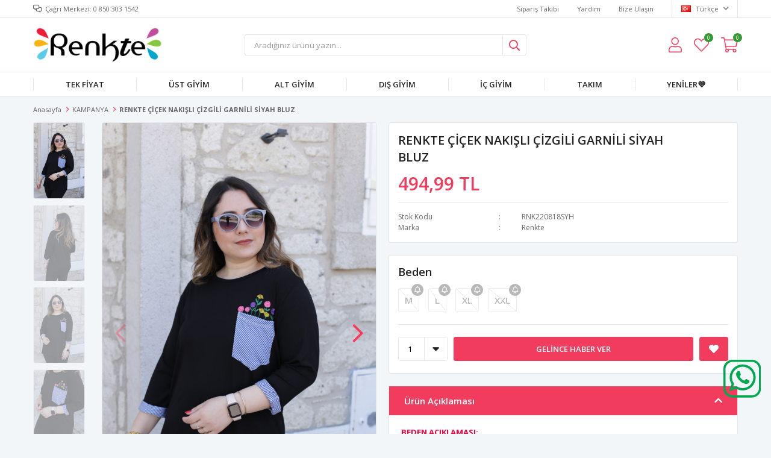

--- FILE ---
content_type: text/html; charset=utf-8
request_url: https://www.renkte.com/renkte-cicek-nakisli-cizgili-garnili-siyah-bluz/
body_size: 19153
content:
<!DOCTYPE html>
<html lang="tr">
<head>
    <title>Renkte Butik-RENKTE &#xC7;&#x130;&#xC7;EK NAKI&#x15E;LI &#xC7;&#x130;ZG&#x130;L&#x130; GARN&#x130;L&#x130; S&#x130;YAH BLUZ, RNK220818SYH</title>
    <meta http-equiv="Content-type" content="text/html;charset=UTF-8" />
    <meta name="description" content="RENKTE &#xC7;&#x130;&#xC7;EK NAKI&#x15E;LI &#xC7;&#x130;ZG&#x130;L&#x130; GARN&#x130;L&#x130; S&#x130;YAH BLUZ" />
    <meta name="keywords" content="B&#xFC;y&#xFC;k Beden, Tesett&#xFC;r, Abiye, Elbise, Bluz, Tunik,buyuk beden,sweat" />
    <meta name="viewport" content="width=device-width, initial-scale=1, shrink-to-fit=no, user-scalable=no">
    <link rel="shortcut icon" href="/favicon.ico">

    <meta name="robots" content="index, follow">
    <meta property="og:type" content="product" />
<meta property="og:title" content="RENKTE &#xC7;&#x130;&#xC7;EK NAKI&#x15E;LI &#xC7;&#x130;ZG&#x130;L&#x130; GARN&#x130;L&#x130; S&#x130;YAH BLUZ" />
<meta property="og:description" content="RENKTE &#xC7;&#x130;&#xC7;EK NAKI&#x15E;LI &#xC7;&#x130;ZG&#x130;L&#x130; GARN&#x130;L&#x130; S&#x130;YAH BLUZ" />
<meta property="og:image" content="https://www.renkte.com/i/l/002/0028438_renkte-cicek-nakisli-cizgili-garnili-siyah-bluz.jpeg" />
<meta property="og:image:url" content="https://www.renkte.com/i/l/002/0028438_renkte-cicek-nakisli-cizgili-garnili-siyah-bluz.jpeg" />
<meta property="og:url" content="https://www.renkte.com/renkte-cicek-nakisli-cizgili-garnili-siyah-bluz/" />
<meta property="og:site_name" content="Renkte Butik" />
<meta property="twitter:card" content="summary" />
<meta property="twitter:site" content="Renkte Butik" />
<meta property="twitter:title" content="RENKTE &#xC7;&#x130;&#xC7;EK NAKI&#x15E;LI &#xC7;&#x130;ZG&#x130;L&#x130; GARN&#x130;L&#x130; S&#x130;YAH BLUZ" />
<meta property="twitter:description" content="RENKTE &#xC7;&#x130;&#xC7;EK NAKI&#x15E;LI &#xC7;&#x130;ZG&#x130;L&#x130; GARN&#x130;L&#x130; S&#x130;YAH BLUZ" />
<meta property="twitter:image" content="https://www.renkte.com/i/l/002/0028438_renkte-cicek-nakisli-cizgili-garnili-siyah-bluz.jpeg" />
<meta property="twitter:url" content="https://www.renkte.com/renkte-cicek-nakisli-cizgili-garnili-siyah-bluz/" />

    
    <link href="/bundles/kukz2-ey0strqsqrbllxg36tqha4njhmzyexeb8r9xm.css" rel="stylesheet" type="text/css" />
<link href="https://fonts.googleapis.com/css?family=Open+Sans:300,400,600,700&display=swap?v=24010101" rel="stylesheet" type="text/css" />

    
    <script src="/bundles/zvpkoktmvziv1m82g0yd_jev0z1pyxsqdwtbdw4b0xo.js" type="text/javascript"></script>

    <script type="text/javascript">
    (function(c,l,a,r,i,t,y){
        c[a]=c[a]||function(){(c[a].q=c[a].q||[]).push(arguments)};
        t=l.createElement(r);t.async=1;t.src="https://www.clarity.ms/tag/"+i;
        y=l.getElementsByTagName(r)[0];y.parentNode.insertBefore(t,y);
    })(window, document, "clarity", "script", "teuvq9aa1t");
</script>
<script type="text/javascript">
  var wpUrl = window.location.href;
        document.write('<div style="position:fixed;bottom:60px;right:17px;z-index:9999"><a href="https://api.whatsapp.com/send?phone=905537500407&amp;text=Sipari%C5%9F%20vermek%20istiyorum '+wpUrl+'"/><img src="https://www.renkte.com/i/u/whatsapp-api.png"></a></div>')
</script>
<script>
  $(document).ready(function () {
    // URL'den fbclid parametresini al
    function getFbclid() {
      const params = new URLSearchParams(window.location.search);
      return params.get("fbclid");
    }

    const fbclid = getFbclid();

    if (typeof fbq === "function") {
      fbq('track', 'ViewContent', {
        content_ids: ['5988'],
        content_name: 'RENKTE ÇİÇEK NAKIŞLI ÇİZGİLİ GARNİLİ SİYAH BLUZ',
        content_brand: 'Renkte',
        content_category: 'KAMPANYA',
        content_type: 'product',
        value: parseFloat('494.99') || 0,
        currency: "TRY",
        // 👇 fbclid parametresi özel alan olarak gönderiliyor
        fbclid: fbclid || null
      });
    }
  });
</script>

<!-- Facebook Pixel Code -->
<script>
  !function(f,b,e,v,n,t,s)
  {if(f.fbq)return;n=f.fbq=function(){n.callMethod?
  n.callMethod.apply(n,arguments):n.queue.push(arguments)};
  if(!f._fbq)f._fbq=n;n.push=n;n.loaded=!0;n.version='2.0';
  n.queue=[];t=b.createElement(e);t.async=!0;
  t.src=v;s=b.getElementsByTagName(e)[0];
  s.parentNode.insertBefore(t,s)}(window, document,'script',
  'https://connect.facebook.net/en_US/fbevents.js');
  fbq('init', '3630921530373595',{'external_id': '67db3f97-de01-436b-8822-65d9f0682424'});
  fbq('track', 'PageView');
  fbq('track', 'ViewContent', {
                content_name: 'RENKTE ÇİÇEK NAKIŞLI ÇİZGİLİ GARNİLİ SİYAH BLUZ',
                content_category: 'KAMPANYA',
                content_ids: ['5988'],
                content_type: 'product',
                value: 494.99,
                currency: 'TRY'
            }, {eventID: '2025121705_67db3f97-de01-436b-8822-65d9f0682424_ViewContent_5988'});
</script>
<!-- End Facebook Pixel Code -->

<!-- Global site tag (gtag.js) - Google Analytics 4-->
<script async src='https://www.googletagmanager.com/gtag/js?id=AW-395168469'></script>
<script>
    window.dataLayer = window.dataLayer || [];
    function gtag(){dataLayer.push(arguments);}
    gtag('js', new Date());

    gtag('config', 'AW-395168469');
    
    gtag('event', 'select_item',  {     
                                            item_list_id: 'KAMPANYA', // Kategori ID
                                            item_list_name: 'KAMPANYA', // Kategori Adı
                                            'items': [
                                            {
                                                        'item_id': 'RNK220818SYH',
                                                        'item_name': 'RENKTE ÇİÇEK NAKIŞLI ÇİZGİLİ GARNİLİ SİYAH BLUZ',  
                                                        'item_brand': 'Renkte',
                                                        'item_category': 'KAMPANYA',
                                                        'quantity': 1,
                                                        'price': '494.99'}

                                            ]});
</script>
<!-- Global site tag (gtag.js) - Google Analytics 4-->
<script async src='https://www.googletagmanager.com/gtag/js?id=AW-395168469'></script>
<script>
    window.dataLayer = window.dataLayer || [];
    function gtag(){dataLayer.push(arguments);}
    gtag('js', new Date());

    gtag('config', 'AW-395168469');
    
    gtag('event', 'view_item',  {     
                                            'value': 494.99,
                                            'currency': 'TRY',
                                            'items': [
                                            {
                                                        'item_id': 'RNK220818SYH',
                                                        'item_name': 'RENKTE ÇİÇEK NAKIŞLI ÇİZGİLİ GARNİLİ SİYAH BLUZ',  
                                                        'item_brand': 'Renkte',
                                                        'item_category': 'KAMPANYA',
                                                        'quantity': 1,
                                                        'price': '494.99'}

                                            ]});
</script>


    <link rel="canonical" href="https://www.renkte.com/renkte-cicek-nakisli-cizgili-garnili-siyah-bluz/" />

    

</head>
<body>
    <input name="__RequestVerificationToken" type="hidden" value="CfDJ8EcTuSgllldMnpKH9-abJ5KZvlr7ECAZhOwl1ZSoZPCmvFSqePfN6oQ9S2-4KMXsi6hsS9-fOVANCqSUier2ZzECkEmNUaFSBkESfxSh8rV8u6SE80_etnvtqFhZtSmIZLjN_9CAwfayQWlg8_VVdtc" />
    

<div class="header">
    <div class="header-top">
        <div class="header-top-container">
            <span class="info">Çağrı Merkezi: 0 850 303 1542</span>
            <div class="header-top-links">
                <a href="/siparis-takibi/">Sipariş Takibi</a>
                <a href="/yardim/">Yardım</a>
                <a href="/bize-ulasin/">Bize Ulaşın</a>
                <div class="languageSelector dropdown-wrapper">
                    <span class="dropdown-toggle">
                        <img alt="T&#xFC;rk&#xE7;e" src="/i/f/tr.png">
                        T&#xFC;rk&#xE7;e
                    </span>
                    <ul class="dropdown-menu">
                        
<div class="language-list">
    <ul>
    </ul>
</div>

                        
<div class="country-selector">
    <span>Teslimat Ülkesi :</span>
        <select id="countryid" name="countryid" onchange="change_country(this.value);"><option selected="selected" value="https://www.renkte.com/ulke-degistir/79/?returnurl=%2Frenkte-cicek-nakisli-cizgili-garnili-siyah-bluz%2F">T&#xFC;rkiye</option>
</select>
</div>


                    </ul>
                </div>
            </div>
        </div>
    </div>
    <div class="header-main">
        <div class="header-main-container">
            <div class="header-mobile-menu dropdown-wrapper">
                <span class="mobile-menu-open dropdown-toggle"></span>
                <div class="mobile-menu dropdown-menu">
    <div class="mobile-menu-header">
        <span id="headerData" data-menu="main-menu">Tüm Kategoriler</span>
        <span class="dropdown-close"></span>
    </div>
    <ul>
        

<li data-menu="53">

        <span>
            TEK F&#x130;YAT
        </span>
        <ul>


<li data-menu="54">

        <a href="/tek-fiyat-100-tl/" title="TEK F&#x130;YAT 100 TL">
            TEK F&#x130;YAT 100 TL
        </a>
</li>



<li data-menu="55">

        <a href="/tek-fiyat-200-tl/" title="TEK F&#x130;YAT 200 TL">
            TEK F&#x130;YAT 200 TL
        </a>
</li>



<li data-menu="56">

        <a href="/tek-fiyat-300-tl/" title="TEK F&#x130;YAT 300 TL">
            TEK F&#x130;YAT 300 TL
        </a>
</li>



<li data-menu="57">

        <a href="/tek-fiyat-499-tl/" title="TEK F&#x130;YAT 499 TL">
            TEK F&#x130;YAT 499 TL
        </a>
</li>

            <li>
                <a href="/buyuk-beden-tek-fiyat-elbise-bluz-gomlek-pantolonlar/" title="TEK F&#x130;YAT">
                    Tümünü İncele
                </a>
            </li>
        </ul>
</li>



<li data-menu="16">

        <span>
            &#xDC;ST G&#x130;Y&#x130;M
        </span>
        <ul>


<li data-menu="17">

        <a href="/kadin-elbise/" title="Elbise">
            Elbise
        </a>
</li>



<li data-menu="18">

        <a href="/kadin-bluz/" title="Bluz">
            Bluz
        </a>
</li>



<li data-menu="19">

        <a href="/kadin-t-shirt/" title="T-Shirt">
            T-Shirt
        </a>
</li>



<li data-menu="20">

        <a href="/kadin-hirka/" title="H&#x131;rka">
            H&#x131;rka
        </a>
</li>



<li data-menu="21">

        <a href="/kadin-gomlek/" title="G&#xF6;mlek">
            G&#xF6;mlek
        </a>
</li>



<li data-menu="22">

        <a href="/kadin-sweat/" title="Sweat">
            Sweat
        </a>
</li>



<li data-menu="23">

        <a href="/kadin-tunik/" title="Tunik">
            Tunik
        </a>
</li>



<li data-menu="24">

        <a href="/kadin-triko-ve-kazak/" title="Triko &amp; Kazak">
            Triko &amp; Kazak
        </a>
</li>

            <li>
                <a href="/buyuk-beden-kadin-ust-giyim/" title="&#xDC;ST G&#x130;Y&#x130;M">
                    Tümünü İncele
                </a>
            </li>
        </ul>
</li>



<li data-menu="25">

        <span>
            ALT G&#x130;Y&#x130;M
        </span>
        <ul>


<li data-menu="26">

        <a href="/kadin-pantolon/" title="Pantolon">
            Pantolon
        </a>
</li>



<li data-menu="27">

        <a href="/kadin-tayt/" title="Tayt">
            Tayt
        </a>
</li>



<li data-menu="28">

        <a href="/kadin-esofman/" title="E&#x15F;ofman">
            E&#x15F;ofman
        </a>
</li>



<li data-menu="29">

        <a href="/kadin-sort/" title="&#x15E;ort">
            &#x15E;ort
        </a>
</li>



<li data-menu="30">

        <a href="/kadin-kapri/" title="Kapri">
            Kapri
        </a>
</li>



<li data-menu="32">

        <a href="/kadin-pijama-alti/" title="Pijama">
            Pijama
        </a>
</li>

            <li>
                <a href="/buyuk-beden-pantolon-tayt/" title="ALT G&#x130;Y&#x130;M">
                    Tümünü İncele
                </a>
            </li>
        </ul>
</li>



<li data-menu="33">

        <span>
            DI&#x15E; G&#x130;Y&#x130;M
        </span>
        <ul>


<li data-menu="35">

        <a href="/kadin-ceket/" title="Ceket">
            Ceket
        </a>
</li>

            <li>
                <a href="/buyuk-beden-kadin-dis-giyim/" title="DI&#x15E; G&#x130;Y&#x130;M">
                    Tümünü İncele
                </a>
            </li>
        </ul>
</li>



<li data-menu="51">

        <a href="/ic-giyim/" title="&#x130;&#xC7; G&#x130;Y&#x130;M">
            &#x130;&#xC7; G&#x130;Y&#x130;M
        </a>
</li>



<li data-menu="13">

        <a href="/buyuk-beden-pijama-esofman-penye-takimlari/" title="TAKIM">
            TAKIM
        </a>
</li>



<li data-menu="52">

        <a href="/yeniler/" title="YEN&#x130;LER&#x1F49C;">
            YEN&#x130;LER&#x1F49C;
        </a>
</li>

    </ul>
</div>


            </div>
            <div class="header-logo">
                <a href="/">
    <img title="Renkte Butik" alt="Renkte Butik" src="/logo.png" style="max-width: 250px; max-height: 60px;">
</a>
            </div>
            <div class="header-search">
                
<form method="get" class="small-search-box-form-1942224702" action="/arama/">
    <input class="input"
           onkeyup="SearchKeyup(this, event)"
           onkeydown="SearchKeyDown(this, event)"
           autocomplete="off"
           name="q"
           type="text"
           placeholder="Aradığınız ürünü yazın...">

    <button class="button-search" type="submit"></button>

    <div class="search-results"></div>

        
</form>



            </div>
            <div class="header-links">
                <div class="button-search dropdown-wrapper">
                    <span class="dropdown-toggle">
                    </span>
                    <div class="dropdown-menu">
                        <div class="dropdown-header">
                            <span class="title">Arama</span>
                            <span class="dropdown-close"></span>
                        </div>
                        
<form method="get" class="small-search-box-form-1106564850" action="/arama/">
    <input class="input"
           onkeyup="SearchKeyup(this, event)"
           onkeydown="SearchKeyDown(this, event)"
           autocomplete="off"
           name="q"
           type="text"
           placeholder="Aradığınız ürünü yazın...">

    <button class="button-search" type="submit"></button>

    <div class="search-results"></div>

        
</form>



                    </div>
                </div>
                

                <div class="button-user dropdown-wrapper">
                    <span class="dropdown-toggle">
                        Hesabım
                        <span class="qty-bubble selected-lang">tr</span>
                    </span>
                    <div class="user-nav dropdown-menu">
                        <div class="dropdown-header">
    <span class="title">Hesabım</span>
    <span class="dropdown-close"></span>
</div>
<div class="dropdown-menu-contents">

        <a class="userlink-login" href="/kullanici-giris/">
            Giriş Yap
        </a>
        <a class="userlink-register" href="/kullanici-kayit/">
            Üye Ol
        </a>
        <a class="userlink-wishlist" href="/favorilerim/">
            Favorilerim
        </a>
        <a class="userlink-ordertracking" href="/siparis-takibi/">
            Sipariş Takibi
        </a>
    </div>
                        <div class="nav-bottom">
                            
<div class="language-list">
    <ul>
    </ul>
</div>

                            
<div class="country-selector">
    <span>Teslimat Ülkesi :</span>
        <select id="countryid" name="countryid" onchange="change_country(this.value);"><option selected="selected" value="https://www.renkte.com/ulke-degistir/79/?returnurl=%2Frenkte-cicek-nakisli-cizgili-garnili-siyah-bluz%2F">T&#xFC;rkiye</option>
</select>
</div>


                        </div>
                    </div>
                </div>
                
<div class="button-wishlist">
    <a href="/favorilerim/">
        Favorilerim
        <span class="qty-bubble qty-wishlist">0</span>
    </a>
</div>

<div class="button-cart dropdown-wrapper">
    <span class="dropdown-toggle">
        Alışveriş Sepetim
        <span class="qty-bubble qty-cart">0</span>
    </span>
    <div class="flyout-cart-wrapper dropdown-menu">
    </div>
</div>

<script>
    $(document).ready(function () {
        $('.button-cart.dropdown-wrapper').click(function () {
            if ($('.flyout-cart-wrapper.dropdown-menu').html().trim().length == 0) {
                $(".flyout-cart-wrapper").html('Lütfen Bekleyin...');
                var postData = {};
                addAntiForgeryToken(postData);
                $.ajax({
                      cache: false,
                      type: "POST",
                      data: postData,
                      url: '/sepet-getir/',
                      success: function (result) { $(".flyout-cart-wrapper").html(result); }
                });
            }
        });
    });
</script>
            </div>

        </div>
    </div>
    <div class="header-menu">
        <div class="header-menu-container">
            
<ul>
    
<li class="one-level  has-sub">
    <a href="/buyuk-beden-tek-fiyat-elbise-bluz-gomlek-pantolonlar/" target="_self" style="font-weight: normal; font-style: normal;">
        TEK F&#x130;YAT
    </a>
            <ul>

<li class="one-level  ">
    <a href="/tek-fiyat-100-tl/" target="_self" style="font-weight: normal; font-style: normal;">
        TEK F&#x130;YAT 100 TL
    </a>
</li>


<li class="one-level  ">
    <a href="/tek-fiyat-200-tl/" target="_self" style="font-weight: normal; font-style: normal;">
        TEK F&#x130;YAT 200 TL
    </a>
</li>


<li class="one-level  ">
    <a href="/tek-fiyat-300-tl/" target="_self" style="font-weight: normal; font-style: normal;">
        TEK F&#x130;YAT 300 TL
    </a>
</li>


<li class="one-level  ">
    <a href="/tek-fiyat-499-tl/" target="_self" style="font-weight: normal; font-style: normal;">
        TEK F&#x130;YAT 499 TL
    </a>
</li>

            </ul>
</li>


<li class="one-level  has-sub">
    <a href="/buyuk-beden-kadin-ust-giyim/" target="_self" style="font-weight: normal; font-style: normal;">
        &#xDC;ST G&#x130;Y&#x130;M
    </a>
            <ul>

<li class="one-level  ">
    <a href="/kadin-elbise/" target="_self" style="font-weight: normal; font-style: normal;">
        Elbise
    </a>
</li>


<li class="one-level  ">
    <a href="/kadin-bluz/" target="_self" style="font-weight: normal; font-style: normal;">
        Bluz
    </a>
</li>


<li class="one-level  ">
    <a href="/kadin-t-shirt/" target="_self" style="font-weight: normal; font-style: normal;">
        T-Shirt
    </a>
</li>


<li class="one-level  ">
    <a href="/kadin-hirka/" target="_self" style="font-weight: normal; font-style: normal;">
        H&#x131;rka
    </a>
</li>


<li class="one-level  ">
    <a href="/kadin-gomlek/" target="_self" style="font-weight: normal; font-style: normal;">
        G&#xF6;mlek
    </a>
</li>


<li class="one-level  ">
    <a href="/kadin-sweat/" target="_self" style="font-weight: normal; font-style: normal;">
        Sweat
    </a>
</li>


<li class="one-level  ">
    <a href="/kadin-tunik/" target="_self" style="font-weight: normal; font-style: normal;">
        Tunik
    </a>
</li>


<li class="one-level  ">
    <a href="/kadin-triko-ve-kazak/" target="_self" style="font-weight: normal; font-style: normal;">
        Triko &amp; Kazak
    </a>
</li>

            </ul>
</li>


<li class="one-level  has-sub">
    <a href="/buyuk-beden-pantolon-tayt/" target="_self" style="font-weight: normal; font-style: normal;">
        ALT G&#x130;Y&#x130;M
    </a>
            <ul>

<li class="one-level  ">
    <a href="/kadin-pantolon/" target="_self" style="font-weight: normal; font-style: normal;">
        Pantolon
    </a>
</li>


<li class="one-level  ">
    <a href="/kadin-tayt/" target="_self" style="font-weight: normal; font-style: normal;">
        Tayt
    </a>
</li>


<li class="one-level  ">
    <a href="/kadin-esofman/" target="_self" style="font-weight: normal; font-style: normal;">
        E&#x15F;ofman
    </a>
</li>


<li class="one-level  ">
    <a href="/kadin-sort/" target="_self" style="font-weight: normal; font-style: normal;">
        &#x15E;ort
    </a>
</li>


<li class="one-level  ">
    <a href="/kadin-kapri/" target="_self" style="font-weight: normal; font-style: normal;">
        Kapri
    </a>
</li>


<li class="one-level  ">
    <a href="/kadin-pijama-alti/" target="_self" style="font-weight: normal; font-style: normal;">
        Pijama
    </a>
</li>

            </ul>
</li>


<li class="one-level  has-sub">
    <a href="/buyuk-beden-kadin-dis-giyim/" target="_self" style="font-weight: normal; font-style: normal;">
        DI&#x15E; G&#x130;Y&#x130;M
    </a>
            <ul>

<li class="one-level  ">
    <a href="/kadin-ceket/" target="_self" style="font-weight: normal; font-style: normal;">
        Ceket
    </a>
</li>

            </ul>
</li>


<li class="one-level  ">
    <a href="/ic-giyim/" target="_self" style="font-weight: normal; font-style: normal;">
        &#x130;&#xC7; G&#x130;Y&#x130;M
    </a>
</li>


<li class="one-level  ">
    <a href="/buyuk-beden-pijama-esofman-penye-takimlari/" target="_self" style="font-weight: normal; font-style: normal;">
        TAKIM
    </a>
</li>


<li class="one-level  ">
    <a href="/yeniler/" target="_self" style="font-weight: normal; font-style: normal;">
        YEN&#x130;LER&#x1F49C;
    </a>
</li>

</ul>



        </div>
    </div>
</div>





<div class="product-details-page">
    <form method="post" id="product-details-form" action="/renkte-cicek-nakisli-cizgili-garnili-siyah-bluz/">
        <div class="breadcrumb-container">
    <div class="breadcrumb">
        <ul itemscope itemtype="http://schema.org/BreadcrumbList">
            <li>
                <span>
                    <a href="/">
                        <span>Anasayfa</span>
                    </a>
                </span>
                <span class="delimiter">></span>
            </li>
                            <li itemprop="itemListElement" itemscope itemtype="http://schema.org/ListItem">
                    <a href="/kampanya/" itemprop="item">
                        <span itemprop="name">KAMPANYA</span>
                    </a>
                    <span class="delimiter">></span>
                    <meta itemprop="position" content="1" />
                </li>

            <li itemprop="itemListElement" itemscope itemtype="http://schema.org/ListItem">
                <strong class="current-item" itemprop="name">RENKTE &#xC7;&#x130;&#xC7;EK NAKI&#x15E;LI &#xC7;&#x130;ZG&#x130;L&#x130; GARN&#x130;L&#x130; S&#x130;YAH BLUZ</strong>
                <span itemprop="item" itemscope itemtype="http://schema.org/Thing"
                      id="/renkte-cicek-nakisli-cizgili-garnili-siyah-bluz/">
                </span>
                <meta itemprop="position" content="2" />
            </li>
        </ul>
    </div>
</div>
        <div class="product-details-container" itemscope itemtype="http://schema.org/Product" data-productid="5988">
            <div class="gallery gallery-fixed">
    <div class="product-slider product-slider-inner left">
            <div class="swiper-master gallery-thumbs">
                <div class="swiper-wrapper">
                                            <div class="swiper-slide"><img itemprop="image" src="https://www.renkte.com/i/l/002/0028438_renkte-cicek-nakisli-cizgili-garnili-siyah-bluz.jpeg" alt="RENKTE &#xC7;&#x130;&#xC7;EK NAKI&#x15E;LI &#xC7;&#x130;ZG&#x130;L&#x130; GARN&#x130;L&#x130; S&#x130;YAH BLUZ" title="RENKTE &#xC7;&#x130;&#xC7;EK NAKI&#x15E;LI &#xC7;&#x130;ZG&#x130;L&#x130; GARN&#x130;L&#x130; S&#x130;YAH BLUZ" /></div>
                        <div class="swiper-slide"><img itemprop="image" src="https://www.renkte.com/i/l/002/0028426_renkte-cicek-nakisli-cizgili-garnili-siyah-bluz.jpeg" alt="RENKTE &#xC7;&#x130;&#xC7;EK NAKI&#x15E;LI &#xC7;&#x130;ZG&#x130;L&#x130; GARN&#x130;L&#x130; S&#x130;YAH BLUZ" title="RENKTE &#xC7;&#x130;&#xC7;EK NAKI&#x15E;LI &#xC7;&#x130;ZG&#x130;L&#x130; GARN&#x130;L&#x130; S&#x130;YAH BLUZ" /></div>
                        <div class="swiper-slide"><img itemprop="image" src="https://www.renkte.com/i/l/002/0028453_renkte-cicek-nakisli-cizgili-garnili-siyah-bluz.jpeg" alt="RENKTE &#xC7;&#x130;&#xC7;EK NAKI&#x15E;LI &#xC7;&#x130;ZG&#x130;L&#x130; GARN&#x130;L&#x130; S&#x130;YAH BLUZ" title="RENKTE &#xC7;&#x130;&#xC7;EK NAKI&#x15E;LI &#xC7;&#x130;ZG&#x130;L&#x130; GARN&#x130;L&#x130; S&#x130;YAH BLUZ" /></div>
                        <div class="swiper-slide"><img itemprop="image" src="https://www.renkte.com/i/l/002/0028418_renkte-cicek-nakisli-cizgili-garnili-siyah-bluz.jpeg" alt="RENKTE &#xC7;&#x130;&#xC7;EK NAKI&#x15E;LI &#xC7;&#x130;ZG&#x130;L&#x130; GARN&#x130;L&#x130; S&#x130;YAH BLUZ" title="RENKTE &#xC7;&#x130;&#xC7;EK NAKI&#x15E;LI &#xC7;&#x130;ZG&#x130;L&#x130; GARN&#x130;L&#x130; S&#x130;YAH BLUZ" /></div>
                </div>
            </div>
            <div class="swiper-master gallery-top">
                

                <div class="swiper-wrapper">
                                            <div class="swiper-slide">
                            <a data-fancybox="gallery" href="https://www.renkte.com/i/l/002/0028438_renkte-cicek-nakisli-cizgili-garnili-siyah-bluz.jpeg"> <img src="https://www.renkte.com/i/l/002/0028438_renkte-cicek-nakisli-cizgili-garnili-siyah-bluz.jpeg" alt="RENKTE &#xC7;&#x130;&#xC7;EK NAKI&#x15E;LI &#xC7;&#x130;ZG&#x130;L&#x130; GARN&#x130;L&#x130; S&#x130;YAH BLUZ" title="RENKTE &#xC7;&#x130;&#xC7;EK NAKI&#x15E;LI &#xC7;&#x130;ZG&#x130;L&#x130; GARN&#x130;L&#x130; S&#x130;YAH BLUZ" /></a>
                        </div>
                        <div class="swiper-slide">
                            <a data-fancybox="gallery" href="https://www.renkte.com/i/l/002/0028426_renkte-cicek-nakisli-cizgili-garnili-siyah-bluz.jpeg"> <img src="https://www.renkte.com/i/l/002/0028426_renkte-cicek-nakisli-cizgili-garnili-siyah-bluz.jpeg" alt="RENKTE &#xC7;&#x130;&#xC7;EK NAKI&#x15E;LI &#xC7;&#x130;ZG&#x130;L&#x130; GARN&#x130;L&#x130; S&#x130;YAH BLUZ" title="RENKTE &#xC7;&#x130;&#xC7;EK NAKI&#x15E;LI &#xC7;&#x130;ZG&#x130;L&#x130; GARN&#x130;L&#x130; S&#x130;YAH BLUZ" /></a>
                        </div>
                        <div class="swiper-slide">
                            <a data-fancybox="gallery" href="https://www.renkte.com/i/l/002/0028453_renkte-cicek-nakisli-cizgili-garnili-siyah-bluz.jpeg"> <img src="https://www.renkte.com/i/l/002/0028453_renkte-cicek-nakisli-cizgili-garnili-siyah-bluz.jpeg" alt="RENKTE &#xC7;&#x130;&#xC7;EK NAKI&#x15E;LI &#xC7;&#x130;ZG&#x130;L&#x130; GARN&#x130;L&#x130; S&#x130;YAH BLUZ" title="RENKTE &#xC7;&#x130;&#xC7;EK NAKI&#x15E;LI &#xC7;&#x130;ZG&#x130;L&#x130; GARN&#x130;L&#x130; S&#x130;YAH BLUZ" /></a>
                        </div>
                        <div class="swiper-slide">
                            <a data-fancybox="gallery" href="https://www.renkte.com/i/l/002/0028418_renkte-cicek-nakisli-cizgili-garnili-siyah-bluz.jpeg"> <img src="https://www.renkte.com/i/l/002/0028418_renkte-cicek-nakisli-cizgili-garnili-siyah-bluz.jpeg" alt="RENKTE &#xC7;&#x130;&#xC7;EK NAKI&#x15E;LI &#xC7;&#x130;ZG&#x130;L&#x130; GARN&#x130;L&#x130; S&#x130;YAH BLUZ" title="RENKTE &#xC7;&#x130;&#xC7;EK NAKI&#x15E;LI &#xC7;&#x130;ZG&#x130;L&#x130; GARN&#x130;L&#x130; S&#x130;YAH BLUZ" /></a>
                        </div>
                </div>
                    <div class="swiper-button-next swiper-button-white"></div>
                    <div class="swiper-button-prev swiper-button-white"></div>
            </div>
    </div>
</div>

            <div class="overview">
                <div class="overview-head">
                    <div class="product-name">
                        <h1 itemprop="name">RENKTE &#xC7;&#x130;&#xC7;EK NAKI&#x15E;LI &#xC7;&#x130;ZG&#x130;L&#x130; GARN&#x130;L&#x130; S&#x130;YAH BLUZ</h1>
                    </div>
                    <div class="prices">

<div class="product-price" itemprop="offers" itemscope itemtype="http://schema.org/Offer">
        <div class="product-price">
            <span itemprop="price" content="494.99" class="price-value-5988">
                494,99 TL
            </span>
        </div>

        <meta itemprop="priceCurrency" content="TRY" />
</div>
                        
                    </div>
                    <div class="details">
                        
    <div class="sku" >
        <span class="label">Stok Kodu</span>
        <span class="value" itemprop="sku" id="sku-5988">RNK220818SYH</span>
    </div>

                            <div class="manufacturers">
        <span class="label">Marka</span>
        <span class="value">
                <a href="/renkte/">Renkte</a>
        </span>
    </div>

                        

    <link itemprop="availability" href="https://schema.org/OutOfStock" />

                        
<div class="delivery-date" style="display:none;">
    <span class="label">Tahmini Kargo Süresi</span>
    <span class="value" id="delivery-date-value-5988"></span>
</div>


                        

                    </div>
                </div>
                


                
                <div class="attributes">


        <div class="attribute-item">

            <div class="attribute-label" id="product_attribute_label_7090">
                <label class="text-prompt">
                    Beden
                </label>
                    <span class="required"></span>
                            </div>
            <div class="attribute-input" id="product_attribute_input_7090">
                            <ul class="radio-list">
                                                                    <li>
                                        <input id="product_attribute_7090_36240" type="radio" name="product_attribute_7090" data-qty="0,0000" data-prc="" value="36240" data-oos="True" data-combinationId="36072"
                                                />
                                        <label for="product_attribute_7090_36240" class="attribute-value-out-of-stock">M</label>
                                    </li>
                                    <li>
                                        <input id="product_attribute_7090_36241" type="radio" name="product_attribute_7090" data-qty="0,0000" data-prc="" value="36241" data-oos="True" data-combinationId="36073"
                                                />
                                        <label for="product_attribute_7090_36241" class="attribute-value-out-of-stock">L</label>
                                    </li>
                                    <li>
                                        <input id="product_attribute_7090_36242" type="radio" name="product_attribute_7090" data-qty="0,0000" data-prc="" value="36242" data-oos="True" data-combinationId="36074"
                                                />
                                        <label for="product_attribute_7090_36242" class="attribute-value-out-of-stock">XL</label>
                                    </li>
                                    <li>
                                        <input id="product_attribute_7090_36243" type="radio" name="product_attribute_7090" data-qty="0,0000" data-prc="" value="36243" data-oos="True" data-combinationId="36075"
                                                />
                                        <label for="product_attribute_7090_36243" class="attribute-value-out-of-stock">XXL</label>
                                    </li>
                            </ul>
            </div>
        </div>
    

                    

                    <div class="buttons">
                            <div class="quantity-box">
        <div class="select">
            <select data-val="true" data-val-number="The field Products.Qty must be a number." data-val-required="The Products.Qty field is required." id="addtocart_5988_EnteredQuantity" name="addtocart_5988.EnteredQuantity">
                                    <option value="1">1</option>
                    <option value="2">2</option>
                    <option value="3">3</option>
                    <option value="4">4</option>
                    <option value="5">5</option>
                    <option value="6">6</option>
                    <option value="7">7</option>
                    <option value="8">8</option>
                    <option value="9">9</option>
                    <option value="10">10</option>
                    <option value="11">11</option>
                    <option value="12">12</option>
                    <option value="13">13</option>
                    <option value="14">14</option>
                    <option value="15">15</option>
                    <option value="16">16</option>
                    <option value="17">17</option>
                    <option value="18">18</option>
                    <option value="19">19</option>
                    <option value="20">20</option>
                    <option value="21">21</option>
                    <option value="22">22</option>
                    <option value="23">23</option>
                    <option value="24">24</option>
                    <option value="25">25</option>
                    <option value="26">26</option>
                    <option value="27">27</option>
                    <option value="28">28</option>
                    <option value="29">29</option>
                    <option value="30">30</option>
                    <option value="31">31</option>
                    <option value="32">32</option>
                    <option value="33">33</option>
                    <option value="34">34</option>
                    <option value="35">35</option>
                    <option value="36">36</option>
                    <option value="37">37</option>
                    <option value="38">38</option>
                    <option value="39">39</option>
                    <option value="40">40</option>
                    <option value="41">41</option>
                    <option value="42">42</option>
                    <option value="43">43</option>
                    <option value="44">44</option>
                    <option value="45">45</option>
                    <option value="46">46</option>
                    <option value="47">47</option>
                    <option value="48">48</option>
                    <option value="49">49</option>
                    <option value="50">50</option>
                    <option value="51">51</option>
                    <option value="52">52</option>
                    <option value="53">53</option>
                    <option value="54">54</option>
                    <option value="55">55</option>
                    <option value="56">56</option>
                    <option value="57">57</option>
                    <option value="58">58</option>
                    <option value="59">59</option>
                    <option value="60">60</option>
                    <option value="61">61</option>
                    <option value="62">62</option>
                    <option value="63">63</option>
                    <option value="64">64</option>
                    <option value="65">65</option>
                    <option value="66">66</option>
                    <option value="67">67</option>
                    <option value="68">68</option>
                    <option value="69">69</option>
                    <option value="70">70</option>
                    <option value="71">71</option>
                    <option value="72">72</option>
                    <option value="73">73</option>
                    <option value="74">74</option>
                    <option value="75">75</option>
                    <option value="76">76</option>
                    <option value="77">77</option>
                    <option value="78">78</option>
                    <option value="79">79</option>
                    <option value="80">80</option>
                    <option value="81">81</option>
                    <option value="82">82</option>
                    <option value="83">83</option>
                    <option value="84">84</option>
                    <option value="85">85</option>
                    <option value="86">86</option>
                    <option value="87">87</option>
                    <option value="88">88</option>
                    <option value="89">89</option>
                    <option value="90">90</option>
                    <option value="91">91</option>
                    <option value="92">92</option>
                    <option value="93">93</option>
                    <option value="94">94</option>
                    <option value="95">95</option>
                    <option value="96">96</option>
                    <option value="97">97</option>
                    <option value="98">98</option>
                    <option value="99">99</option>
                    <option value="100">100</option>
            </select>
        </div>
    </div>

                        
<div class="add-to-cart" id="addToCart">
    <button type="button" id="add-to-cart-button-5988" class="button add-to-cart-button" data-productid="5988" onclick="AjaxCart.addproducttocart_details('/sepete-ekle/urun/5988/', '#product-details-form', this);return false;">
        <span>Sepete Ekle</span>
    </button>
    
</div>
    <div class="add-to-cart" id="stockButtonContainer" style="display:none">

        <button type="button" id="back-in-stock-notify-me" class="button add-to-cart-button">
            Gelince Haber Ver
        </button>

        
    </div>

                        <div class="wishlist">
    <button class="add-to-wishlist-button" type="button" id="add-to-wishlist-button-5988" data-productid="5988" onclick="AjaxCart.addproducttowishlist('/favorilere-ekle/5988/', this);return false;">
    </button>
</div>

                    </div>
                </div>
                
<div class="accordion-container">
    <div class="accordions">
        <section class="accordion-menu">
            <span class="accordion-title active" data-target="accordion-fulldescription">Ürün Açıklaması</span>
            <div class="accordion-item accordion-fulldescription active">
                    <div class="full-description" itemprop="description">
                        <p><span style="font-weight: bolder;"><span style="color: rgb(248, 0, 62);">BEDEN AÇIKLAMASI:&nbsp;<br></span></span></p><table class="table table-bordered" style="width: 400px;"><tbody><tr style="cursor: pointer;"><td><span style="font-weight: bolder;">M:</span></td><td>42-44</td><td>Göğüs:cm&nbsp; Bel:cm&nbsp; Basen:cm</td></tr><tr style="cursor: pointer;"><td><span style="font-weight: bolder;">L</span>:</td><td>46-48</td><td>Göğüs:cm&nbsp; Bel:cm&nbsp; Basen:cm</td></tr><tr style="cursor: pointer;"><td><span style="font-weight: bolder;">XL:</span></td><td>50-52</td><td>Göğüs:cm&nbsp; Bel:cm&nbsp; Basen:cm</td></tr><tr><td><span style="font-weight: bolder;">XXL:</span></td><td>54-56</td><td>Göğüs:cm&nbsp; Bel:cm&nbsp; Basen:cm</td></tr></tbody></table><p><span style="font-weight: bolder;"><span style="color: rgb(248, 0, 62);">NOT</span></span>: ÜRÜN FULL LİKRALI ESNEK PAMUKLU İÇ GÖSTERMEZ PENYE KUMAŞTIR. RAHAT KALIPTIR.</p><p><span style="font-weight: bolder;"><span style="color: rgb(248, 0, 62);">ÜRÜN / NUMUNE BİLGİLERİ:</span></span></p><table class="table table-bordered" style="width: 405px;"><tbody><tr><td><span style="font-weight: bolder;">Bedeni:</span></td><td>M</td></tr><tr><td><span style="font-weight: bolder;">Ölçüsü (cm):</span></td><td>Göğüs:cm&nbsp; Bel:cm&nbsp; Basen:cm</td></tr><tr><td><span style="font-weight: bolder;">Boyu:</span></td><td>Boy: cm</td></tr><tr><td><span style="font-weight: bolder;">Kumaş Türü:</span></td><td>Pamuk, Poliester</td></tr><tr><td><span style="font-weight: bolder;">Kumaş İçeriği:</span></td><td>%65 Pamuk,%35 Poliester</td></tr></tbody></table><div>&nbsp;</div><p><span style="font-weight: bolder;"><span style="color: rgb(248, 0, 62);">MODEL BİLGİLERİ:<br></span></span></p><table class="table table-bordered" style="width: 300px;"><tbody><tr><td><span style="font-weight: bolder;">Boy:</span></td><td>165 cm / Kilo 75 kg</td></tr><tr><td><span style="font-weight: bolder;">Göğüs:</span></td><td>100 cm</td></tr><tr><td><span style="font-weight: bolder;">Bel:</span></td><td>90 cm</td></tr><tr><td><span style="font-weight: bolder;">Kalça:</span></td><td>110 cm</td></tr></tbody></table><p>&nbsp;</p>
                    </div>
            </div>
                <span class="accordion-title" data-target="accordion-reviews">Yorumlar</span>
                <div class="accordion-item accordion-reviews">
                    

<div class="product-reviews" >

    <div class="review-add">
        <div class="review-header">
            <span>Yorum Yap</span>
        </div>
        <div class="review-rating">
            <label for="AddProductReview_Rating">&#xDC;r&#xFC;ne Puan Verin</label>
            <div class="star-rating">
                <fieldset class="rating">
                    <input value="5" type="radio" id="addproductrating_5" data-val="true" data-val-required="The &#xDC;r&#xFC;ne Puan Verin field is required." name="AddProductReview.Rating" /><label class="full" for="addproductrating_5" data-label="Çok İyi"></label>
                    <input value="4" type="radio" id="addproductrating_4" name="AddProductReview.Rating" /><label class="full" for="addproductrating_4" data-label="İyi"></label>
                    <input value="3" type="radio" id="addproductrating_3" name="AddProductReview.Rating" /><label class="full" for="addproductrating_3" data-label="Ne İyi / Ne Kötü"></label>
                    <input value="2" type="radio" id="addproductrating_2" name="AddProductReview.Rating" /><label class="full" for="addproductrating_2" data-label="Kötü"></label>
                    <input value="1" type="radio" id="addproductrating_1" name="AddProductReview.Rating" /><label class="full" for="addproductrating_1" data-label="Çok Kötü"></label>
                </fieldset>
            </div>
            <span class="rating-value"></span>
        </div>
        <div class="review-form">
            <div class="inputs">
                <input class="review-title" placeholder="Yorum Başlığı" type="text" id="AddProductReview_Title" name="AddProductReview.Title" value="" />
                <span class="field-validation-valid" data-valmsg-for="AddProductReview.Title" data-valmsg-replace="true"></span>
            </div>
            <div class="inputs">
                <textarea class="review-text" placeholder="Yorum" id="AddProductReview_ReviewText" name="AddProductReview.ReviewText">
</textarea>
                <span class="field-validation-valid" data-valmsg-for="AddProductReview.ReviewText" data-valmsg-replace="true"></span>
            </div>

            <div class="buttons">
                <button type="button" class="write-product-review-button" onclick="ProductReview.addproductreview();return false;">
                    Gönder
                </button>
            </div>
        </div>
    </div>
</div>


                </div>

        </section>
    </div>
</div>


            </div>
        </div>
            <div class="slide-in-related-products-container">
        <div class="products-title">
            <span>Benzer Ürünler</span>
        </div>
        <div class="swiper-container">
            <div class="swiper-wrapper">
                    <div class="swiper-slide">
                        <div class="product" data-productid="9866">
    <form method="post" id="product-catalog-form-9866">
        <div class="image">
            <a href="/renkte-buyuk-beden-tensel-kumas-indigo-kapri-2/" title="RENKTE B&#xDC;Y&#xDC;K BEDEN TENSEL KUMA&#x15E; &#x130;ND&#x130;GO KAPR&#x130;">
                <figure class="product-image-wrapper">
                    <img class="product-image" alt="RENKTE B&#xDC;Y&#xDC;K BEDEN TENSEL KUMA&#x15E; &#x130;ND&#x130;GO KAPR&#x130;" src="/lazy-logo.jpg" data-src="https://www.renkte.com/i/m/004/0042998_renkte-buyuk-beden-tensel-kumas-indigo-kapri.jpeg" title="RENKTE B&#xDC;Y&#xDC;K BEDEN TENSEL KUMA&#x15E; &#x130;ND&#x130;GO KAPR&#x130;" />
                    

    


                </figure>
                

                

            </a>
            <div class="buttons">
                    <button type="button" class="add-to-wishlist" onclick="AjaxCart.addproducttowishlist('/favorilere-ekle/9866/', this);return false;"></button>
                                            </div>
        </div>
        

        <div class="product-info">
            

            <h2 class="name">
                <a href="/renkte-buyuk-beden-tensel-kumas-indigo-kapri-2/">RENKTE B&#xDC;Y&#xDC;K BEDEN TENSEL KUMA&#x15E; &#x130;ND&#x130;GO KAPR&#x130;</a>
            </h2>
            <div class="prices">
                <span class="price">419,99 TL</span>
                            </div>
            

        </div>
    <input name="__RequestVerificationToken" type="hidden" value="CfDJ8EcTuSgllldMnpKH9-abJ5KZvlr7ECAZhOwl1ZSoZPCmvFSqePfN6oQ9S2-4KMXsi6hsS9-fOVANCqSUier2ZzECkEmNUaFSBkESfxSh8rV8u6SE80_etnvtqFhZtSmIZLjN_9CAwfayQWlg8_VVdtc" /></form>
</div>
                    </div>
                    <div class="swiper-slide">
                        <div class="product" data-productid="10071">
    <form method="post" id="product-catalog-form-10071">
        <div class="image">
            <a href="/renkte-buyuk-beden-ozel-uretim-kanguru-cepli-gri-esofman-takimi/" title="RENKTE B&#xDC;Y&#xDC;K BEDEN &#xD6;ZEL &#xDC;RET&#x130;M KANGURU CEPL&#x130; GR&#x130; E&#x15E;OFMAN TAKIMI">
                <figure class="product-image-wrapper">
                    <img class="product-image" alt="RENKTE B&#xDC;Y&#xDC;K BEDEN &#xD6;ZEL &#xDC;RET&#x130;M KANGURU CEPL&#x130; GR&#x130; E&#x15E;OFMAN TAKIMI" src="/lazy-logo.jpg" data-src="https://www.renkte.com/i/m/004/0043837_renkte-buyuk-beden-ozel-uretim-kanguru-cepli-gri-esofman-takimi.jpeg" title="RENKTE B&#xDC;Y&#xDC;K BEDEN &#xD6;ZEL &#xDC;RET&#x130;M KANGURU CEPL&#x130; GR&#x130; E&#x15E;OFMAN TAKIMI" />
                    

    


                </figure>
                

                

            </a>
            <div class="buttons">
                    <button type="button" class="add-to-wishlist" onclick="AjaxCart.addproducttowishlist('/favorilere-ekle/10071/', this);return false;"></button>
                                            </div>
        </div>
        

        <div class="product-info">
            

            <h2 class="name">
                <a href="/renkte-buyuk-beden-ozel-uretim-kanguru-cepli-gri-esofman-takimi/">RENKTE B&#xDC;Y&#xDC;K BEDEN &#xD6;ZEL &#xDC;RET&#x130;M KANGURU CEPL&#x130; GR&#x130; E&#x15E;OFMAN TAKIMI</a>
            </h2>
            <div class="prices">
                <span class="price">599,99 TL</span>
                            </div>
            

        </div>
    <input name="__RequestVerificationToken" type="hidden" value="CfDJ8EcTuSgllldMnpKH9-abJ5KZvlr7ECAZhOwl1ZSoZPCmvFSqePfN6oQ9S2-4KMXsi6hsS9-fOVANCqSUier2ZzECkEmNUaFSBkESfxSh8rV8u6SE80_etnvtqFhZtSmIZLjN_9CAwfayQWlg8_VVdtc" /></form>
</div>
                    </div>
                    <div class="swiper-slide">
                        <div class="product" data-productid="9797">
    <form method="post" id="product-catalog-form-9797">
        <div class="image">
            <a href="/renkte-buyuk-beden-v-yaka-desenli-elbise-4/" title="RENKTE BUYUK BEDEN V YAKA DESENL&#x130; ELB&#x130;SE">
                <figure class="product-image-wrapper">
                    <img class="product-image" alt="RENKTE BUYUK BEDEN V YAKA DESENL&#x130; ELB&#x130;SE" src="/lazy-logo.jpg" data-src="https://www.renkte.com/i/m/004/0042755_renkte-buyuk-beden-v-yaka-desenli-elbise.jpeg" title="RENKTE BUYUK BEDEN V YAKA DESENL&#x130; ELB&#x130;SE" />
                    

    


                </figure>
                

                

            </a>
            <div class="buttons">
                    <button type="button" class="add-to-wishlist" onclick="AjaxCart.addproducttowishlist('/favorilere-ekle/9797/', this);return false;"></button>
                                            </div>
        </div>
        

        <div class="product-info">
            

            <h2 class="name">
                <a href="/renkte-buyuk-beden-v-yaka-desenli-elbise-4/">RENKTE BUYUK BEDEN V YAKA DESENL&#x130; ELB&#x130;SE</a>
            </h2>
            <div class="prices">
                <span class="price">499,99 TL</span>
                            </div>
            

        </div>
    <input name="__RequestVerificationToken" type="hidden" value="CfDJ8EcTuSgllldMnpKH9-abJ5KZvlr7ECAZhOwl1ZSoZPCmvFSqePfN6oQ9S2-4KMXsi6hsS9-fOVANCqSUier2ZzECkEmNUaFSBkESfxSh8rV8u6SE80_etnvtqFhZtSmIZLjN_9CAwfayQWlg8_VVdtc" /></form>
</div>
                    </div>
                    <div class="swiper-slide">
                        <div class="product" data-productid="9488">
    <form method="post" id="product-catalog-form-9488">
        <div class="image">
            <a href="/renkte-buyuk-beden-bordo-takim/" title="RENKTE B&#xDC;Y&#xDC;K BEDEN BORDO TAKIM">
                <figure class="product-image-wrapper">
                    <img class="product-image" alt="RENKTE B&#xDC;Y&#xDC;K BEDEN BORDO TAKIM" src="/lazy-logo.jpg" data-src="https://www.renkte.com/i/m/004/0041612_renkte-buyuk-beden-bordo-takim.jpeg" title="RENKTE B&#xDC;Y&#xDC;K BEDEN BORDO TAKIM" />
                    

    


                </figure>
                

                

            </a>
            <div class="buttons">
                    <button type="button" class="add-to-wishlist" onclick="AjaxCart.addproducttowishlist('/favorilere-ekle/9488/', this);return false;"></button>
                                            </div>
        </div>
        

        <div class="product-info">
            

            <h2 class="name">
                <a href="/renkte-buyuk-beden-bordo-takim/">RENKTE B&#xDC;Y&#xDC;K BEDEN BORDO TAKIM</a>
            </h2>
            <div class="prices">
                <span class="price">699,99 TL</span>
                            </div>
            

        </div>
    <input name="__RequestVerificationToken" type="hidden" value="CfDJ8EcTuSgllldMnpKH9-abJ5KZvlr7ECAZhOwl1ZSoZPCmvFSqePfN6oQ9S2-4KMXsi6hsS9-fOVANCqSUier2ZzECkEmNUaFSBkESfxSh8rV8u6SE80_etnvtqFhZtSmIZLjN_9CAwfayQWlg8_VVdtc" /></form>
</div>
                    </div>
                    <div class="swiper-slide">
                        <div class="product" data-productid="9731">
    <form method="post" id="product-catalog-form-9731">
        <div class="image">
            <a href="/renkte-genis-kesim-siyah-etek-pantolon/" title="RENKTE GEN&#x130;&#x15E; KES&#x130;M S&#x130;YAH ETEK PANTOLON">
                <figure class="product-image-wrapper">
                    <img class="product-image" alt="RENKTE GEN&#x130;&#x15E; KES&#x130;M S&#x130;YAH ETEK PANTOLON" src="/lazy-logo.jpg" data-src="https://www.renkte.com/i/m/004/0042550_renkte-genis-kesim-siyah-etek-pantolon.jpeg" title="RENKTE GEN&#x130;&#x15E; KES&#x130;M S&#x130;YAH ETEK PANTOLON" />
                    

    


                </figure>
                

                

            </a>
            <div class="buttons">
                    <button type="button" class="add-to-wishlist" onclick="AjaxCart.addproducttowishlist('/favorilere-ekle/9731/', this);return false;"></button>
                                            </div>
        </div>
        

        <div class="product-info">
            

            <h2 class="name">
                <a href="/renkte-genis-kesim-siyah-etek-pantolon/">RENKTE GEN&#x130;&#x15E; KES&#x130;M S&#x130;YAH ETEK PANTOLON</a>
            </h2>
            <div class="prices">
                <span class="price">449,99 TL</span>
                            </div>
            

        </div>
    <input name="__RequestVerificationToken" type="hidden" value="CfDJ8EcTuSgllldMnpKH9-abJ5KZvlr7ECAZhOwl1ZSoZPCmvFSqePfN6oQ9S2-4KMXsi6hsS9-fOVANCqSUier2ZzECkEmNUaFSBkESfxSh8rV8u6SE80_etnvtqFhZtSmIZLjN_9CAwfayQWlg8_VVdtc" /></form>
</div>
                    </div>
                    <div class="swiper-slide">
                        <div class="product" data-productid="9844">
    <form method="post" id="product-catalog-form-9844">
        <div class="image">
            <a href="/renkte-buyuk-beden-alt-ust-basic-takim/" title="RENKTE B&#xDC;Y&#xDC;K BEDEN ALT &#xDC;ST BAS&#x130;C TAKIM">
                <figure class="product-image-wrapper">
                    <img class="product-image" alt="RENKTE B&#xDC;Y&#xDC;K BEDEN ALT &#xDC;ST BAS&#x130;C TAKIM" src="/lazy-logo.jpg" data-src="https://www.renkte.com/i/m/004/0042906_renkte-buyuk-beden-alt-ust-basic-takim.jpeg" title="RENKTE B&#xDC;Y&#xDC;K BEDEN ALT &#xDC;ST BAS&#x130;C TAKIM" />
                    

    


                </figure>
                

                

            </a>
            <div class="buttons">
                    <button type="button" class="add-to-wishlist" onclick="AjaxCart.addproducttowishlist('/favorilere-ekle/9844/', this);return false;"></button>
                                            </div>
        </div>
        

        <div class="product-info">
            

            <h2 class="name">
                <a href="/renkte-buyuk-beden-alt-ust-basic-takim/">RENKTE B&#xDC;Y&#xDC;K BEDEN ALT &#xDC;ST BAS&#x130;C TAKIM</a>
            </h2>
            <div class="prices">
                <span class="price">499,00 TL</span>
                            </div>
            

        </div>
    <input name="__RequestVerificationToken" type="hidden" value="CfDJ8EcTuSgllldMnpKH9-abJ5KZvlr7ECAZhOwl1ZSoZPCmvFSqePfN6oQ9S2-4KMXsi6hsS9-fOVANCqSUier2ZzECkEmNUaFSBkESfxSh8rV8u6SE80_etnvtqFhZtSmIZLjN_9CAwfayQWlg8_VVdtc" /></form>
</div>
                    </div>
                    <div class="swiper-slide">
                        <div class="product" data-productid="9718">
    <form method="post" id="product-catalog-form-9718">
        <div class="image">
            <a href="/renkte-buyuk-beden-antrasit-takim/" title="RENKTE B&#xDC;Y&#xDC;K BEDEN ANTRAS&#x130;T TAKIM">
                <figure class="product-image-wrapper">
                    <img class="product-image" alt="RENKTE B&#xDC;Y&#xDC;K BEDEN ANTRAS&#x130;T TAKIM" src="/lazy-logo.jpg" data-src="https://www.renkte.com/i/m/004/0042509_renkte-buyuk-beden-antrasit-takim.jpeg" title="RENKTE B&#xDC;Y&#xDC;K BEDEN ANTRAS&#x130;T TAKIM" />
                    

    


                </figure>
                

                

            </a>
            <div class="buttons">
                    <button type="button" class="add-to-wishlist" onclick="AjaxCart.addproducttowishlist('/favorilere-ekle/9718/', this);return false;"></button>
                                            </div>
        </div>
        

        <div class="product-info">
            

            <h2 class="name">
                <a href="/renkte-buyuk-beden-antrasit-takim/">RENKTE B&#xDC;Y&#xDC;K BEDEN ANTRAS&#x130;T TAKIM</a>
            </h2>
            <div class="prices">
                <span class="price">699,99 TL</span>
                            </div>
            

        </div>
    <input name="__RequestVerificationToken" type="hidden" value="CfDJ8EcTuSgllldMnpKH9-abJ5KZvlr7ECAZhOwl1ZSoZPCmvFSqePfN6oQ9S2-4KMXsi6hsS9-fOVANCqSUier2ZzECkEmNUaFSBkESfxSh8rV8u6SE80_etnvtqFhZtSmIZLjN_9CAwfayQWlg8_VVdtc" /></form>
</div>
                    </div>
                    <div class="swiper-slide">
                        <div class="product" data-productid="9958">
    <form method="post" id="product-catalog-form-9958">
        <div class="image">
            <a href="/renkte-buyuk-beden-serit-detay-saks-mavi-takim/" title="RENKTE B&#xDC;Y&#xDC;K BEDEN &#x15E;ER&#x130;T DETAY SAKS MAV&#x130; TAKIM">
                <figure class="product-image-wrapper">
                    <img class="product-image" alt="RENKTE B&#xDC;Y&#xDC;K BEDEN &#x15E;ER&#x130;T DETAY SAKS MAV&#x130; TAKIM" src="/lazy-logo.jpg" data-src="https://www.renkte.com/i/m/004/0043406_renkte-buyuk-beden-serit-detay-saks-mavi-takim.jpeg" title="RENKTE B&#xDC;Y&#xDC;K BEDEN &#x15E;ER&#x130;T DETAY SAKS MAV&#x130; TAKIM" />
                    

    


                </figure>
                

                

            </a>
            <div class="buttons">
                    <button type="button" class="add-to-wishlist" onclick="AjaxCart.addproducttowishlist('/favorilere-ekle/9958/', this);return false;"></button>
                                            </div>
        </div>
        

        <div class="product-info">
            

            <h2 class="name">
                <a href="/renkte-buyuk-beden-serit-detay-saks-mavi-takim/">RENKTE B&#xDC;Y&#xDC;K BEDEN &#x15E;ER&#x130;T DETAY SAKS MAV&#x130; TAKIM</a>
            </h2>
            <div class="prices">
                <span class="price">829,99 TL</span>
                            </div>
            

        </div>
    <input name="__RequestVerificationToken" type="hidden" value="CfDJ8EcTuSgllldMnpKH9-abJ5KZvlr7ECAZhOwl1ZSoZPCmvFSqePfN6oQ9S2-4KMXsi6hsS9-fOVANCqSUier2ZzECkEmNUaFSBkESfxSh8rV8u6SE80_etnvtqFhZtSmIZLjN_9CAwfayQWlg8_VVdtc" /></form>
</div>
                    </div>
            </div>
            <!-- Add Arrows -->
            <div class="swiper-button-next"></div>
            <div class="swiper-button-prev"></div>
        </div>
    </div>
    


        
    <input name="__RequestVerificationToken" type="hidden" value="CfDJ8EcTuSgllldMnpKH9-abJ5KZvlr7ECAZhOwl1ZSoZPCmvFSqePfN6oQ9S2-4KMXsi6hsS9-fOVANCqSUier2ZzECkEmNUaFSBkESfxSh8rV8u6SE80_etnvtqFhZtSmIZLjN_9CAwfayQWlg8_VVdtc" /></form>
</div>



<div class="copyright">
    <div class="copyright-container">
        <span>
            <a href="https://www.faprika.com" class="brand" target="_blank">
                <svg id="logo" xmlns="http://www.w3.org/2000/svg" width="70" viewBox="0 0 150 38.631">
                    <path d="M0,0H150V38.631H0Z" fill="none"></path>
                    <path d="M378.6,14.187A18.263,18.263,0,1,1,360.336,32.45,18.269,18.269,0,0,1,378.6,14.187Z" transform="translate(-321.729 -12.667)" fill="#fff"></path>
                    <path d="M163,5.972a3.63,3.63,0,0,1-3.7,3.7,3.714,3.714,0,0,1-3.8-3.7,3.7,3.7,0,0,1,3.8-3.6A3.607,3.607,0,0,1,163,5.972Zm-6.5,0a2.7,2.7,0,1,0,5.4,0,2.653,2.653,0,0,0-2.7-2.8A2.712,2.712,0,0,0,156.5,5.972Zm2.2,1.8h-.9v-3.5c.3,0,.8-.1,1.4-.1a1.876,1.876,0,0,1,1.3.3,1.039,1.039,0,0,1,.4.8c0,.4-.3.7-.8.8.4.1.6.4.7.9a1.578,1.578,0,0,0,.3.8H160a2.2,2.2,0,0,1-.3-.8c-.1-.4-.3-.5-.6-.5h-.4v1.3Zm0-2h.4c.4,0,.7-.2.7-.5s-.2-.5-.7-.5h-.4ZM19.4,32.472v-17.6H16.8v-2.5h2.5v-1.2c0-2.2.3-4.4,1.8-6.1a5.45,5.45,0,0,1,4-1.7,5.511,5.511,0,0,1,2.5.5l-.5,2.5a3.689,3.689,0,0,0-1.7-.3c-2.3,0-2.8,2.5-2.8,5.1v1.2h3.7v2.5H22.6v17.7H19.4Zm75-14.9c0-1.7-.1-3.7-.2-5.2h2.9l.2,3.2h.1c.7-1.9,2.4-3.5,4.2-3.5h.7v3.3h-.7c-2,0-3.5,1.9-3.9,4.2a10.276,10.276,0,0,0-.1,1.8v11.1H94.4Zm19.4-10.4a1.916,1.916,0,0,1-2,2.1,1.88,1.88,0,0,1-1.8-2.1,1.909,1.909,0,1,1,3.8,0Zm-3.4,25.3v-20.1h3.2v20.1Zm16.1-10.7c.5-.8.8-1.6,1.2-2.2l4-7.1h3.4l-5.3,8.5,5.8,11.6H132l-4.4-9.5-1.1,1.9v7.6h-3.2V3.772h3.2v18Zm-79.4,10.7h3.1l-2.4-7.2h.9v-2.3H47l-4.6-13.4H38.8l-4.5,13.4H32.7v2.3h.8l-2.4,7.2h3l2.4-7.2h8.1Zm-7.7-16c.4-1.4.8-2.8,1.1-4.1h.1q.45,1.95,1.2,4.2l2.2,6.6H37.1Zm117.2,16h3.1l-2.4-7.2h.9v-2.3h-1.6L152,9.572h-3.6l-4.5,13.4h-1.6v2.3h.8l-2.4,7.2h3l2.4-7.2h8.1Zm-7.7-16c.4-1.4.8-2.8,1.2-4.1h.1q.45,1.95,1.2,4.2l2.2,6.6h-6.9l2.2-6.7Z" transform="translate(-15 -2.114)"></path>
                    <path d="M376.9,10.807a18.522,18.522,0,0,0-18.5,18.5,18.276,18.276,0,0,0,9.1,15.9v-19.4c0-2.6-.1-4.7-.2-6.6h3.3l.2,3.4h.1a7.828,7.828,0,0,1,7.1-3.9c4.9,0,8.5,4.1,8.5,10.2,0,7.2-4.4,10.8-9.1,10.8a7.033,7.033,0,0,1-6.2-3.2H371v10.2a18.711,18.711,0,0,0,5.9,1,18.45,18.45,0,1,0,0-36.9Z" transform="translate(-320 -9.649)" fill="#4b71fc"></path>
                    <path d="M482.533,127.84c3.9,0,6.1-3.2,6.1-7.8,0-4-2.1-7.5-6-7.5a5.813,5.813,0,0,0-5.5,4.5,7.723,7.723,0,0,0-.2,1.5v3.4a7.722,7.722,0,0,0,.2,1.5A5.3,5.3,0,0,0,482.533,127.84Z" transform="translate(-425.833 -100.482)" fill="#4b71fc"></path>
                </svg>
            </a><span> | </span>Profesyonel <a href="https://www.faprika.com" title="e-ticaret" target="_blank">e-ticaret</a> sistemleri ile hazırlanmıştır.
        </span>
    </div>
</div>


    <link href="/bundles/8ok_w7mm6irq5h34kohrkytmzcr9mny-yzte7gbyklo.css" rel="stylesheet" type="text/css" />

    <script src="/bundles/c2exlanzsulokcqhkp0nsdcexu-3ii_cbcr2tumtmzq.js" type="text/javascript"></script>

    <script>
    AjaxCart.init('.header-links .qty-cart', '.header-links .qty-wishlist', '.flyout-cart');
</script>
<script>
    function change_country(value) {
        if (confirm('Ülkelere göre fiyatlar, kampanyalar değişebilir. Lütfen doğru teslimat ülkesi seçtiğinizden emin olun.')) {
            setLocation(value);
        }
    }
</script>
<script>
            $(document).ready(function () {
                $(".small-search-box-form-1106564850").on("submit", function (e) {
                    var $input = $(this).find(".input");
                    if ($input.val() == "") {
                        $input.trigger('focus');
                        e.preventDefault();
                    }
                });
            });

            var timer;
            function SearchKeyup(el, e) {
                //enter keyup
                if (e.which == 13) {
                    e.preventDefault();
                    return false;
                }
                timer = setTimeout(function () {
                    var $input = $(el);
                    var $button = $input.siblings(".button-search");
                    var $result = $input.siblings(".search-results");
                    var term = $input.val();

                    if ($.trim(term).length > 4) {
                        $button.addClass('ajax-loading');
                        $.get('/hizli-arama/', { term: term }, function (data) {
                            $button.removeClass('ajax-loading');
                            $result.html(data).show();
                        });
                    }
                    else {
                        $result.empty().hide();
                    }
                }, 500);
            }

            function SearchKeyDown(el, event) {
                clearTimeout(timer);
            }
        </script>
<script>
            $(document).ready(function () {
                $(".small-search-box-form-1942224702").on("submit", function (e) {
                    var $input = $(this).find(".input");
                    if ($input.val() == "") {
                        $input.trigger('focus');
                        e.preventDefault();
                    }
                });
            });

            var timer;
            function SearchKeyup(el, e) {
                //enter keyup
                if (e.which == 13) {
                    e.preventDefault();
                    return false;
                }
                timer = setTimeout(function () {
                    var $input = $(el);
                    var $button = $input.siblings(".button-search");
                    var $result = $input.siblings(".search-results");
                    var term = $input.val();

                    if ($.trim(term).length > 4) {
                        $button.addClass('ajax-loading');
                        $.get('/hizli-arama/', { term: term }, function (data) {
                            $button.removeClass('ajax-loading');
                            $result.html(data).show();
                        });
                    }
                    else {
                        $result.empty().hide();
                    }
                }, 500);
            }

            function SearchKeyDown(el, event) {
                clearTimeout(timer);
            }
        </script>
<script>
    $(function () {
        var dataCount = [];

        function changeDataMenu() {
            var arrLast = dataCount[dataCount.length - 1];
            var currText = $("li[data-menu='" + arrLast + "']").find('span').html();

            if (!dataCount.length == 0) {
                $('#headerData').attr('data-menu', arrLast);
                $('#headerData').html(currText).addClass('nav-active');
            }
            else {
                $('#headerData').attr('data-menu', '');
                $('#headerData').html('Tüm Kategoriler').removeClass('nav-active');
            }
        }

        $('.mobile-menu li span').on('click', function (e) {
            e.preventDefault();

            $(this).hide();
            $(this).siblings('ul').show();
            $(this).parent().siblings('li').hide();

            dataCount.push($(this).parent().data('menu'));

            changeDataMenu();
        });

        $('#headerData').on('click', function () {
            var $back = $(this).attr('data-menu');

            //Delete last array's last element
            dataCount.splice(-1, 1);

            changeDataMenu();

            $('.mobile-menu li').each(function () {
                if ($(this).data('menu') == $back) {
                    $(this).siblings('li').show();
                    $(this).find('span').show();
                    $(this).find('ul').hide();
                }
            })
        });
    })
</script>
<script>
    function change_country(value) {
        if (confirm('Ülkelere göre fiyatlar, kampanyalar değişebilir. Lütfen doğru teslimat ülkesi seçtiğinizden emin olun.')) {
            setLocation(value);
        }
    }
</script>
<script>
    $(document).ready(function () {
        if (ResponsiveToolkit.is('>=md')) {
            var topSpacing = ResponsiveToolkit.is('>md') ? 30 : 60;
            var stickyGallery = new StickySidebar('.gallery-fixed', {
                topSpacing: topSpacing,
                bottomSpacing: 30,
                containerSelector: '.product-details-container',
                innerWrapperSelector: '.gallery-inner'
            });

            $(document).on('onTabChange onAccordionChange', function () {
                stickyGallery.updateSticky();
                $('html, body').animate({ scrollTop: '+=1px' }, 0);
            });
        }
    });
</script>
<script>
        $(function () {
            var swiper = new Swiper('.slide-in-related-products-container .swiper-container', {
                // Disable preloading of all images
                preloadImages: false,
                // Enable lazy loading
                lazy: {
                    elementClass: 'product-image',
                },
                pagination: {
                    el: '.swiper-pagination',
                    clickable: true,
                },
                navigation: {
                    nextEl: '.swiper-button-next',
                    prevEl: '.swiper-button-prev',
                },
                autoplay: {
                    delay: 5000,
                },
                breakpointsInverse: true,
                breakpoints: {
                    0: {
                        slidesPerView: 2,
                        spaceBetween: 10
                    },
                    768: {
                        slidesPerView: 3,
                        spaceBetween: 25
                    },
                    992: {
                        slidesPerView: 4,
                        spaceBetween: 20
                    },
                }
            });
        })
        $(document).ready(function () {
            if (ResponsiveToolkit.is('<=md')) {
                var maxHeight = 0;
                $(".product-info").each(function () {
                    if ($(this).height() > maxHeight) { maxHeight = $(this).height(); }
                });
                var infoHeight = maxHeight + 15;
                $(".product-info").css('min-height', infoHeight);
            }
        });
    </script>
<script>
    $(document).ready(function () {
        $('.accordion-container').simpleAccordion();
    });
</script>
<script>
        ProductReview.init('/product/productreviewsadd/?productId=5988', '#product-details-form', '#product-review-box');
        $(function () {
            $(".rating label").on('mouseenter', function () {
                $(".rating-value").text($(this).data('label'));
            }).on('mouseleave', function () {
                $(".rating-value").empty();
            });
        });
</script>
<script>

        $(document).ready(function () {
            $("#back-in-stock-notify-me").on('click', function () {                
                var combinationId;
                if ($('.attribute-input[id*=product_attribute_input_]').length > 0) {
                    if ($('.attribute-item .attribute-input .dropdownlist-size').length > 0) {
                        combinationId = $('.dropdownlist-size').children("option:selected").val();
                        if (combinationId == 0) {
                            alert("Lütfen " + $('.text-prompt').text().trim() + " seçiniz!");
                            return;
                        }
                    }
                    if ($('.attribute-item .attribute-input .radio-list').length > 0) {
                        combinationId = $('.attribute-input[id*=product_attribute_input_] input:checked').data('combinationid');
                        if (combinationId == null) {
                            alert("Lütfen " + $('.text-prompt').text().trim() + " seçiniz!");
                            return;
                        }
                    }
                };

                AjaxCart.setLoadWaiting(true, this);

                var postData = {combinationId: combinationId, productId : 5988 };
                addAntiForgeryToken(postData);
                $.ajax({
                    cache: false,
                    type: "POST",
                    data: postData,
                    url: "/backinstocksubscribesend/5988/",
                    success: function (data, textStatus, jqXHR) {                        
                        if (!data.success && data.message == 'UnRegister')
                            location.href = data.action;
                        else if (data.success == true){
                            displayNotification(data.message, 'success');
                            AjaxCart.setSuccessClass();
                        }
                        else {
                            displayNotification(data.message, 'error');
                            //  location.reload();
                        }
                    },
                    complete: AjaxCart.resetLoadWaiting,
                    error: function (jqXHR, textStatus, errorThrown) {
                        alert('Bir Hata Oluştu Gelince Haber Ver Bildirimi Alınamadı.');
                    }
                });

            });
            if (0 <= 0)
            {
                $("#addToCart").attr('style', 'display:none');
                $("#stockButtonContainer").removeAttr('style', 'display:none');
            }
            else {
                $("#stockButtonContainer").attr('style', 'display:none');
                $("#addToCart").removeAttr('style', 'display:none');
            }

            $('.attribute-input .radio-list input').on('click', function () {
                if ($(this).data('oos').toLowerCase() == "true") {
                    $("#addToCart").attr('style', 'display:none');
                    $("#stockButtonContainer").removeAttr('style', 'display:none');
                }
                else {
                    $("#stockButtonContainer").attr('style', 'display:none');
                    $("#addToCart").removeAttr('style', 'display:none');
                }
            });

            $(".dropdownlist-size").change(function () {
                if ($(this).children("option:selected").attr("data-oos") == "True") {
                    $("#addToCart").attr('style', 'display:none');
                    $("#stockButtonContainer").removeAttr('style', 'display:none');
                }
                else if ($(this).children("option:selected").attr("data-oos") == "False") {
                    $("#stockButtonContainer").attr('style', 'display:none');
                    $("#addToCart").removeAttr('style', 'display:none');
                }
            });
        });

        </script>
<script>
        //when a customer clicks 'Enter' button we submit the "add to cart" button (if visible)
        $(document).ready(function () {
            $("#addtocart_5988_EnteredQuantity").on('keydown', function (e) {
                if (event.keyCode == 13) {
                    $("#add-to-cart-button-5988").trigger('click');
                    return false;
                }
            });
        });
    </script>
<script>
        function attribute_change_handler_5988() {
            $.ajax({
                cache: false,
                url: '/shoppingcart/productdetails_attributechange/?productId=5988',
                data: $('#product-details-form').serialize(),
                type: 'post',
                success: function(data) {
                    if (data.price) {
                        $('.price-value-5988').text(data.price);
                    }
                    if (data.sku) {
                        $('#sku-5988').text(data.sku).parent(".sku").show();
                    } else {
                        $('#sku-5988').parent(".sku").hide();
                    }
                    if (data.gtin) {
                        $('#gtin-5988').text(data.gtin).parent(".gtin").show();
                    } else {
                        $('#gtin-5988').parent(".gtin").hide();
                    }
                    if (data.stockAvailability) {
                        $('#stock-availability-value-5988').text(data.stockAvailability);
                    }
                    if (data.deliveryMessage) {
                        $('#delivery-date-value-5988').text(data.deliveryMessage);
                    }
                    if (data.enabledattributemappingids) {
                        for (var i = 0; i < data.enabledattributemappingids.length; i++) {
                            $('#product_attribute_label_' + data.enabledattributemappingids[i]).show();
                            $('#product_attribute_input_' + data.enabledattributemappingids[i]).show();
                        }
                    }
                    if (data.disabledattributemappingids) {
                        for (var i = 0; i < data.disabledattributemappingids.length; i++) {
                            $('#product_attribute_label_' + data.disabledattributemappingids[i]).hide();
                            $('#product_attribute_input_' + data.disabledattributemappingids[i]).hide();
                        }
                    }
                    if (data.message) {
                        alert(data.message);
                    }
                    $.event.trigger({ type: "product_attributes_changed", changedData: data });
                }
            });
        }
        $(document).ready(function() {
            $('#product_attribute_7090_36240').on('click',function(){attribute_change_handler_5988();});
$('#product_attribute_7090_36241').on('click',function(){attribute_change_handler_5988();});
$('#product_attribute_7090_36242').on('click',function(){attribute_change_handler_5988();});
$('#product_attribute_7090_36243').on('click',function(){attribute_change_handler_5988();});

        });
    </script>
<script>
    $(document).on("product_attributes_changed", function (data) {
        if (data.changedData.deliveryMessage) {
            $(".delivery-date").show();
        } else {
            $(".delivery-date").hide();
        }
    });
</script>
<script>
    //Initialize Swiper
    $(window).on('load', function () {
        var height = $('.gallery-top').outerHeight();
        $('.gallery-thumbs').css('height', height);
        var initialSlide = 0;
        var galleryThumbs = new Swiper('.gallery-thumbs', {
            direction: 'vertical', // result class "bottom" if "horizontal" do. Height Reset
            slidesPerView: 5,
            watchSlidesProgress: true,
            navigation: {
                nextEl: '.swiper-button-next',
                prevEl: '.swiper-button-prev',
            }
        });
        var galleryTop = new Swiper('.gallery-top', {
            navigation: {
                nextEl: '.swiper-button-next',
                prevEl: '.swiper-button-prev',
            },
            thumbs: {
                swiper: galleryThumbs
            },
            initialSlide: initialSlide
        });
    });
</script>
<style> 
  .faprika-modal-content {
     background: #fff;
     -ms-overflow-style: -ms-autohiding-scrollbar;
     -webkit-overflow-scrolling: touch !important;
     overflow-x: hidden!important;
     width: 100%;
}
 .faprika-modal-content iframe {
     width: 100%;
     height: 100%;
     overflow-y: scroll!important;
     overflow-x: hidden!important;
     display: block;
}
 @media only screen and (max-width: 991px) {
     .faprika-modal-content {
         background: #fff;
         overflow-y: scroll!important;
         position: absolute;
         right: 0;
         left: 0;
         top: 50px;
         bottom: 0;
         width: 100%;
    }
}
 </style>
<!-- Code Google for Adwords remarketing -->
<script>
    var google_tag_params = {
        ecomm_category: 'KAMPANYA',
        ecomm_prodid: '5988',
        ecomm_pagetype: 'product',
        ecomm_totalvalue: 494.99,
    };
    /* <![CDATA[ */
    var google_conversion_id = AW-395168469;
    var google_custom_params = window.google_tag_params;
    var google_remarketing_only = true;
    /* ]]> */
</script>
<script src="https://www.googleadservices.com/pagead/conversion.js"> </script>
<noscript>
    <div style="display:inline;">
        <img height="1" width="1" style="border-style:none;" alt="" src="https://googleads.g.doubleclick.net/pagead/viewthroughconversion/AW-395168469/?value=0&amp;guid=ON&amp;script=0"/>
    </div>
</noscript>



                    



                <script>
                  $(document).ready(function () {
                    //gtag4 favorilere ekle true mu kontrol ediliyor 
                    function addtowishlistsuccess(){    
                      if($('.toast-success').length>0) {
                        gtagAddtoWishlist();
                      }  else  {
                        setTimeout(addtowishlistsuccess, 100);
                      }     
                    }
                    //gtag4 favorilere ekle eventı 
  	                function gtagAddtoWishlist(){                         
                      var varriant=$('.radio-list :checked').siblings('label').text();
                      var _quantity=$('#addtocart_5988_EnteredQuantity').val();
                      if (gtag) {
                        gtag('event', 'add_to_wishlist', {
                                      value: '494.99',
                                      currency: 'TRY',
                                        items: [
                                          {
                                            item_id: '5988', // Ürünün varyantsız stok kodu paslanılmalıdır.
                                            item_name: 'RENKTE ÇİÇEK NAKIŞLI ÇİZGİLİ GARNİLİ SİYAH BLUZ', // Ürün adı paslanılmalıdır.
                                            index: 0, //Bir listedeki öğenin dizini/konumu.
                                            item_brand: 'Renkte', // Ürün markası paslanılmalıdır.
                                            item_category: 'KAMPANYA', // Ürün ana kategoris        
                                            item_list_id: 'KAMPANYA', // Kategori ID
                                            item_list_name: 'KAMPANYA', // Kategori Adı
                                            item_variant: varriant, // Ürün varyantlıysa varyant paslanılmalıdır.
                                            price: '494.99', // Ürün toplam fiyatı
                                            quantity: _quantity // Ürün adedi pasnılanılmalıdır.
                                          }
             			                ]
                                      }); 
                         }
                  };
    
                    $('#add-to-wishlist-button-5988').on('click', function () {       
                      addtowishlistsuccess();
                    }); 

                  });
  
                </script>

                

                  <script>
                  $(document).ready(function () {
                    //sepete ekle true mu kontrol ediliyor 
                    function addtocartsuccess(){    
                      if($('.toast-success').length>0) {
                        gtagAddtoCart();
                      }  else  {
                        setTimeout(addtocartsuccess, 100);
                      }     
                    }
                    //facebook pixel sepete ekle eventı 
  	                function gtagAddtoCart(){    
                      var varriant=$('.radio-list :checked').siblings('label').text();
                      var _quantity=$('#addtocart_5988_EnteredQuantity').val();
                      if (gtag) {
                        gtag('event', 'add_to_cart', {
                                      value: 494.99,
                                      currency: 'TRY',
                                        items: [
                                  {
                                    item_id: '5988', // Ürünün varyantsız stok kodu paslanılmalıdır.
                                    item_name: 'RENKTE ÇİÇEK NAKIŞLI ÇİZGİLİ GARNİLİ SİYAH BLUZ', // Ürün adı paslanılmalıdır.
                                    index: 0, //Bir listedeki öğenin dizini/konumu.
                                    item_brand: 'Renkte', // Ürün markası paslanılmalıdır.
                                    item_category: 'KAMPANYA', // Ürün ana kategoris        
                                    item_list_id: 'KAMPANYA', // Kategori ID
                                    item_list_name: 'KAMPANYA', // Kategori Adı
                                    item_variant: varriant, // Ürün varyantlıysa varyant paslanılmalıdır.
                                    price: 494.99, // Ürün toplam fiyatı
                                    quantity: _quantity // Ürün adedi pasnılanılmalıdır.
                                  }
                                ]
                                      }); 
                         }
                  };
    
                    $('#add-to-cart-button-5988').on('click', function () {       
                      addtocartsuccess();
                    }); 
  
                  $('#buy').on('click', function () {       
                      addtocartsuccess();
                    }); 
     
                  });
  
                </script>

                

</body>
</html>
